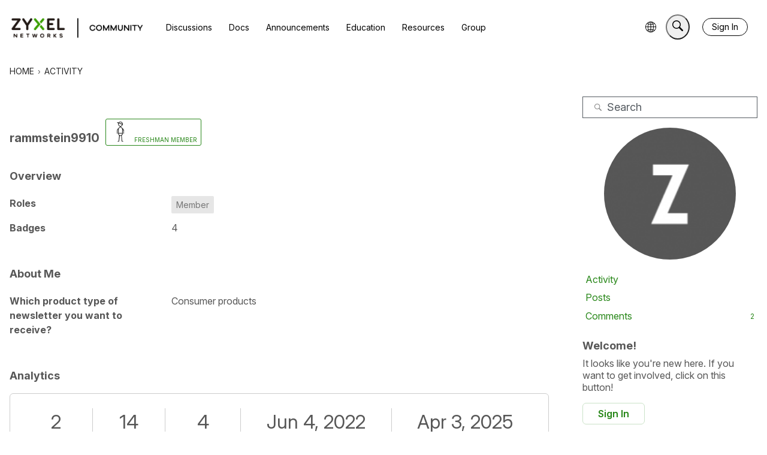

--- FILE ---
content_type: application/x-javascript
request_url: https://community.zyxel.com/dist/v2/forum/chunks/addons/badges/Badge.variables.CbTURkSv.min.js
body_size: -202
content:
import"../../../vendor/vendor/react-core.DB6kRN5F.min.js";import{f as a,bJ as e,bK as i}from"../../../entries/forum.BruUgzwY.min.js";const r=a(()=>e("badges",new i({"sizing.width":"profile.badges.size.width"})));export{r as b};


--- FILE ---
content_type: application/x-javascript
request_url: https://community.zyxel.com/dist/v2/forum/entries/addons/subcommunities/forum.BE5tISLn.min.js
body_size: -242
content:
import{c$ as e,aS as t}from"../../forum.BruUgzwY.min.js";const i=e;t("SubcommunitiesWidget",i,{overwrite:!0});


--- FILE ---
content_type: application/x-javascript
request_url: https://community.zyxel.com/dist/v2/forum/chunks/addons/dashboard/MembersSearchDomain.D_074Cgz.min.js
body_size: -147
content:
const __vite__mapDeps=(i,m=__vite__mapDeps,d=(m.f||(m.f=["../zyxel/forum.ygDCXjQl.css"])))=>i.map(i=>d[i]);
import{S as e,_ as o}from"../../../entries/forum.BruUgzwY.min.js";const _=new e("members",()=>o(()=>import("./MembersSearchDomain.loadable.DBE6ejVw.min.js"),__vite__mapDeps([0]),import.meta.url));export{_ as M};
